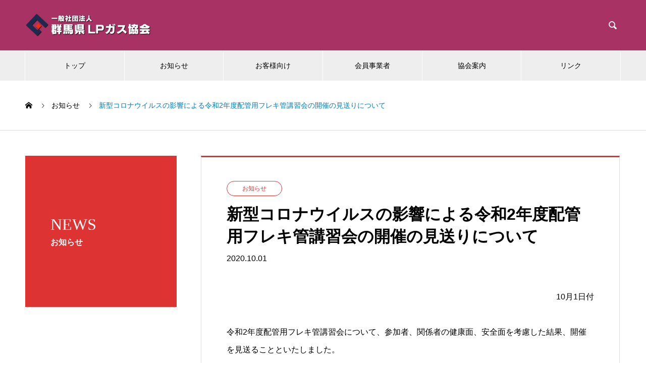

--- FILE ---
content_type: text/html; charset=UTF-8
request_url: https://www.gunma-lpg.jp/news/r2colona/
body_size: 57965
content:
<!DOCTYPE html>
<html lang="ja" prefix="og: http://ogp.me/ns#">
<head>
<meta charset="UTF-8">
  <meta name="viewport" content="width=device-width, initial-scale=1">
  <meta name="description" content="10月1日付令和2年度配管用フレキ管講習会について、参加者、関係者の健康面、安全面を考慮した結果、開催を見送ることといたしました。今後については、実施の有無も含め未定となっております。">
  <title>新型コロナウイルスの影響による令和2年度配管用フレキ管講習会の開催の見送りについて &#8211; 一般社団法人 群馬県LPガス協会</title>
<meta name='robots' content='max-image-preview:large' />
<link rel="alternate" type="application/rss+xml" title="一般社団法人 群馬県LPガス協会 &raquo; フィード" href="https://www.gunma-lpg.jp/feed/" />
<link rel="alternate" type="application/rss+xml" title="一般社団法人 群馬県LPガス協会 &raquo; コメントフィード" href="https://www.gunma-lpg.jp/comments/feed/" />
<script type="text/javascript">
window._wpemojiSettings = {"baseUrl":"https:\/\/s.w.org\/images\/core\/emoji\/14.0.0\/72x72\/","ext":".png","svgUrl":"https:\/\/s.w.org\/images\/core\/emoji\/14.0.0\/svg\/","svgExt":".svg","source":{"concatemoji":"https:\/\/www.gunma-lpg.jp\/wp\/wp-includes\/js\/wp-emoji-release.min.js?ver=6.2.8"}};
/*! This file is auto-generated */
!function(e,a,t){var n,r,o,i=a.createElement("canvas"),p=i.getContext&&i.getContext("2d");function s(e,t){p.clearRect(0,0,i.width,i.height),p.fillText(e,0,0);e=i.toDataURL();return p.clearRect(0,0,i.width,i.height),p.fillText(t,0,0),e===i.toDataURL()}function c(e){var t=a.createElement("script");t.src=e,t.defer=t.type="text/javascript",a.getElementsByTagName("head")[0].appendChild(t)}for(o=Array("flag","emoji"),t.supports={everything:!0,everythingExceptFlag:!0},r=0;r<o.length;r++)t.supports[o[r]]=function(e){if(p&&p.fillText)switch(p.textBaseline="top",p.font="600 32px Arial",e){case"flag":return s("\ud83c\udff3\ufe0f\u200d\u26a7\ufe0f","\ud83c\udff3\ufe0f\u200b\u26a7\ufe0f")?!1:!s("\ud83c\uddfa\ud83c\uddf3","\ud83c\uddfa\u200b\ud83c\uddf3")&&!s("\ud83c\udff4\udb40\udc67\udb40\udc62\udb40\udc65\udb40\udc6e\udb40\udc67\udb40\udc7f","\ud83c\udff4\u200b\udb40\udc67\u200b\udb40\udc62\u200b\udb40\udc65\u200b\udb40\udc6e\u200b\udb40\udc67\u200b\udb40\udc7f");case"emoji":return!s("\ud83e\udef1\ud83c\udffb\u200d\ud83e\udef2\ud83c\udfff","\ud83e\udef1\ud83c\udffb\u200b\ud83e\udef2\ud83c\udfff")}return!1}(o[r]),t.supports.everything=t.supports.everything&&t.supports[o[r]],"flag"!==o[r]&&(t.supports.everythingExceptFlag=t.supports.everythingExceptFlag&&t.supports[o[r]]);t.supports.everythingExceptFlag=t.supports.everythingExceptFlag&&!t.supports.flag,t.DOMReady=!1,t.readyCallback=function(){t.DOMReady=!0},t.supports.everything||(n=function(){t.readyCallback()},a.addEventListener?(a.addEventListener("DOMContentLoaded",n,!1),e.addEventListener("load",n,!1)):(e.attachEvent("onload",n),a.attachEvent("onreadystatechange",function(){"complete"===a.readyState&&t.readyCallback()})),(e=t.source||{}).concatemoji?c(e.concatemoji):e.wpemoji&&e.twemoji&&(c(e.twemoji),c(e.wpemoji)))}(window,document,window._wpemojiSettings);
</script>
<style type="text/css">
img.wp-smiley,
img.emoji {
	display: inline !important;
	border: none !important;
	box-shadow: none !important;
	height: 1em !important;
	width: 1em !important;
	margin: 0 0.07em !important;
	vertical-align: -0.1em !important;
	background: none !important;
	padding: 0 !important;
}
</style>
	<link rel='stylesheet' id='wp-block-library-css' href='https://www.gunma-lpg.jp/wp/wp-includes/css/dist/block-library/style.min.css?ver=6.2.8' type='text/css' media='all' />
<link rel='stylesheet' id='classic-theme-styles-css' href='https://www.gunma-lpg.jp/wp/wp-includes/css/classic-themes.min.css?ver=6.2.8' type='text/css' media='all' />
<style id='global-styles-inline-css' type='text/css'>
body{--wp--preset--color--black: #000000;--wp--preset--color--cyan-bluish-gray: #abb8c3;--wp--preset--color--white: #ffffff;--wp--preset--color--pale-pink: #f78da7;--wp--preset--color--vivid-red: #cf2e2e;--wp--preset--color--luminous-vivid-orange: #ff6900;--wp--preset--color--luminous-vivid-amber: #fcb900;--wp--preset--color--light-green-cyan: #7bdcb5;--wp--preset--color--vivid-green-cyan: #00d084;--wp--preset--color--pale-cyan-blue: #8ed1fc;--wp--preset--color--vivid-cyan-blue: #0693e3;--wp--preset--color--vivid-purple: #9b51e0;--wp--preset--gradient--vivid-cyan-blue-to-vivid-purple: linear-gradient(135deg,rgba(6,147,227,1) 0%,rgb(155,81,224) 100%);--wp--preset--gradient--light-green-cyan-to-vivid-green-cyan: linear-gradient(135deg,rgb(122,220,180) 0%,rgb(0,208,130) 100%);--wp--preset--gradient--luminous-vivid-amber-to-luminous-vivid-orange: linear-gradient(135deg,rgba(252,185,0,1) 0%,rgba(255,105,0,1) 100%);--wp--preset--gradient--luminous-vivid-orange-to-vivid-red: linear-gradient(135deg,rgba(255,105,0,1) 0%,rgb(207,46,46) 100%);--wp--preset--gradient--very-light-gray-to-cyan-bluish-gray: linear-gradient(135deg,rgb(238,238,238) 0%,rgb(169,184,195) 100%);--wp--preset--gradient--cool-to-warm-spectrum: linear-gradient(135deg,rgb(74,234,220) 0%,rgb(151,120,209) 20%,rgb(207,42,186) 40%,rgb(238,44,130) 60%,rgb(251,105,98) 80%,rgb(254,248,76) 100%);--wp--preset--gradient--blush-light-purple: linear-gradient(135deg,rgb(255,206,236) 0%,rgb(152,150,240) 100%);--wp--preset--gradient--blush-bordeaux: linear-gradient(135deg,rgb(254,205,165) 0%,rgb(254,45,45) 50%,rgb(107,0,62) 100%);--wp--preset--gradient--luminous-dusk: linear-gradient(135deg,rgb(255,203,112) 0%,rgb(199,81,192) 50%,rgb(65,88,208) 100%);--wp--preset--gradient--pale-ocean: linear-gradient(135deg,rgb(255,245,203) 0%,rgb(182,227,212) 50%,rgb(51,167,181) 100%);--wp--preset--gradient--electric-grass: linear-gradient(135deg,rgb(202,248,128) 0%,rgb(113,206,126) 100%);--wp--preset--gradient--midnight: linear-gradient(135deg,rgb(2,3,129) 0%,rgb(40,116,252) 100%);--wp--preset--duotone--dark-grayscale: url('#wp-duotone-dark-grayscale');--wp--preset--duotone--grayscale: url('#wp-duotone-grayscale');--wp--preset--duotone--purple-yellow: url('#wp-duotone-purple-yellow');--wp--preset--duotone--blue-red: url('#wp-duotone-blue-red');--wp--preset--duotone--midnight: url('#wp-duotone-midnight');--wp--preset--duotone--magenta-yellow: url('#wp-duotone-magenta-yellow');--wp--preset--duotone--purple-green: url('#wp-duotone-purple-green');--wp--preset--duotone--blue-orange: url('#wp-duotone-blue-orange');--wp--preset--font-size--small: 13px;--wp--preset--font-size--medium: 20px;--wp--preset--font-size--large: 36px;--wp--preset--font-size--x-large: 42px;--wp--preset--spacing--20: 0.44rem;--wp--preset--spacing--30: 0.67rem;--wp--preset--spacing--40: 1rem;--wp--preset--spacing--50: 1.5rem;--wp--preset--spacing--60: 2.25rem;--wp--preset--spacing--70: 3.38rem;--wp--preset--spacing--80: 5.06rem;--wp--preset--shadow--natural: 6px 6px 9px rgba(0, 0, 0, 0.2);--wp--preset--shadow--deep: 12px 12px 50px rgba(0, 0, 0, 0.4);--wp--preset--shadow--sharp: 6px 6px 0px rgba(0, 0, 0, 0.2);--wp--preset--shadow--outlined: 6px 6px 0px -3px rgba(255, 255, 255, 1), 6px 6px rgba(0, 0, 0, 1);--wp--preset--shadow--crisp: 6px 6px 0px rgba(0, 0, 0, 1);}:where(.is-layout-flex){gap: 0.5em;}body .is-layout-flow > .alignleft{float: left;margin-inline-start: 0;margin-inline-end: 2em;}body .is-layout-flow > .alignright{float: right;margin-inline-start: 2em;margin-inline-end: 0;}body .is-layout-flow > .aligncenter{margin-left: auto !important;margin-right: auto !important;}body .is-layout-constrained > .alignleft{float: left;margin-inline-start: 0;margin-inline-end: 2em;}body .is-layout-constrained > .alignright{float: right;margin-inline-start: 2em;margin-inline-end: 0;}body .is-layout-constrained > .aligncenter{margin-left: auto !important;margin-right: auto !important;}body .is-layout-constrained > :where(:not(.alignleft):not(.alignright):not(.alignfull)){max-width: var(--wp--style--global--content-size);margin-left: auto !important;margin-right: auto !important;}body .is-layout-constrained > .alignwide{max-width: var(--wp--style--global--wide-size);}body .is-layout-flex{display: flex;}body .is-layout-flex{flex-wrap: wrap;align-items: center;}body .is-layout-flex > *{margin: 0;}:where(.wp-block-columns.is-layout-flex){gap: 2em;}.has-black-color{color: var(--wp--preset--color--black) !important;}.has-cyan-bluish-gray-color{color: var(--wp--preset--color--cyan-bluish-gray) !important;}.has-white-color{color: var(--wp--preset--color--white) !important;}.has-pale-pink-color{color: var(--wp--preset--color--pale-pink) !important;}.has-vivid-red-color{color: var(--wp--preset--color--vivid-red) !important;}.has-luminous-vivid-orange-color{color: var(--wp--preset--color--luminous-vivid-orange) !important;}.has-luminous-vivid-amber-color{color: var(--wp--preset--color--luminous-vivid-amber) !important;}.has-light-green-cyan-color{color: var(--wp--preset--color--light-green-cyan) !important;}.has-vivid-green-cyan-color{color: var(--wp--preset--color--vivid-green-cyan) !important;}.has-pale-cyan-blue-color{color: var(--wp--preset--color--pale-cyan-blue) !important;}.has-vivid-cyan-blue-color{color: var(--wp--preset--color--vivid-cyan-blue) !important;}.has-vivid-purple-color{color: var(--wp--preset--color--vivid-purple) !important;}.has-black-background-color{background-color: var(--wp--preset--color--black) !important;}.has-cyan-bluish-gray-background-color{background-color: var(--wp--preset--color--cyan-bluish-gray) !important;}.has-white-background-color{background-color: var(--wp--preset--color--white) !important;}.has-pale-pink-background-color{background-color: var(--wp--preset--color--pale-pink) !important;}.has-vivid-red-background-color{background-color: var(--wp--preset--color--vivid-red) !important;}.has-luminous-vivid-orange-background-color{background-color: var(--wp--preset--color--luminous-vivid-orange) !important;}.has-luminous-vivid-amber-background-color{background-color: var(--wp--preset--color--luminous-vivid-amber) !important;}.has-light-green-cyan-background-color{background-color: var(--wp--preset--color--light-green-cyan) !important;}.has-vivid-green-cyan-background-color{background-color: var(--wp--preset--color--vivid-green-cyan) !important;}.has-pale-cyan-blue-background-color{background-color: var(--wp--preset--color--pale-cyan-blue) !important;}.has-vivid-cyan-blue-background-color{background-color: var(--wp--preset--color--vivid-cyan-blue) !important;}.has-vivid-purple-background-color{background-color: var(--wp--preset--color--vivid-purple) !important;}.has-black-border-color{border-color: var(--wp--preset--color--black) !important;}.has-cyan-bluish-gray-border-color{border-color: var(--wp--preset--color--cyan-bluish-gray) !important;}.has-white-border-color{border-color: var(--wp--preset--color--white) !important;}.has-pale-pink-border-color{border-color: var(--wp--preset--color--pale-pink) !important;}.has-vivid-red-border-color{border-color: var(--wp--preset--color--vivid-red) !important;}.has-luminous-vivid-orange-border-color{border-color: var(--wp--preset--color--luminous-vivid-orange) !important;}.has-luminous-vivid-amber-border-color{border-color: var(--wp--preset--color--luminous-vivid-amber) !important;}.has-light-green-cyan-border-color{border-color: var(--wp--preset--color--light-green-cyan) !important;}.has-vivid-green-cyan-border-color{border-color: var(--wp--preset--color--vivid-green-cyan) !important;}.has-pale-cyan-blue-border-color{border-color: var(--wp--preset--color--pale-cyan-blue) !important;}.has-vivid-cyan-blue-border-color{border-color: var(--wp--preset--color--vivid-cyan-blue) !important;}.has-vivid-purple-border-color{border-color: var(--wp--preset--color--vivid-purple) !important;}.has-vivid-cyan-blue-to-vivid-purple-gradient-background{background: var(--wp--preset--gradient--vivid-cyan-blue-to-vivid-purple) !important;}.has-light-green-cyan-to-vivid-green-cyan-gradient-background{background: var(--wp--preset--gradient--light-green-cyan-to-vivid-green-cyan) !important;}.has-luminous-vivid-amber-to-luminous-vivid-orange-gradient-background{background: var(--wp--preset--gradient--luminous-vivid-amber-to-luminous-vivid-orange) !important;}.has-luminous-vivid-orange-to-vivid-red-gradient-background{background: var(--wp--preset--gradient--luminous-vivid-orange-to-vivid-red) !important;}.has-very-light-gray-to-cyan-bluish-gray-gradient-background{background: var(--wp--preset--gradient--very-light-gray-to-cyan-bluish-gray) !important;}.has-cool-to-warm-spectrum-gradient-background{background: var(--wp--preset--gradient--cool-to-warm-spectrum) !important;}.has-blush-light-purple-gradient-background{background: var(--wp--preset--gradient--blush-light-purple) !important;}.has-blush-bordeaux-gradient-background{background: var(--wp--preset--gradient--blush-bordeaux) !important;}.has-luminous-dusk-gradient-background{background: var(--wp--preset--gradient--luminous-dusk) !important;}.has-pale-ocean-gradient-background{background: var(--wp--preset--gradient--pale-ocean) !important;}.has-electric-grass-gradient-background{background: var(--wp--preset--gradient--electric-grass) !important;}.has-midnight-gradient-background{background: var(--wp--preset--gradient--midnight) !important;}.has-small-font-size{font-size: var(--wp--preset--font-size--small) !important;}.has-medium-font-size{font-size: var(--wp--preset--font-size--medium) !important;}.has-large-font-size{font-size: var(--wp--preset--font-size--large) !important;}.has-x-large-font-size{font-size: var(--wp--preset--font-size--x-large) !important;}
.wp-block-navigation a:where(:not(.wp-element-button)){color: inherit;}
:where(.wp-block-columns.is-layout-flex){gap: 2em;}
.wp-block-pullquote{font-size: 1.5em;line-height: 1.6;}
</style>
<link rel='stylesheet' id='contact-form-7-css' href='https://www.gunma-lpg.jp/wp/wp-content/plugins/contact-form-7/includes/css/styles.css?ver=5.7.7' type='text/css' media='all' />
<link rel='stylesheet' id='wpdm-font-awesome-css' href='https://www.gunma-lpg.jp/wp/wp-content/plugins/download-manager/assets/fontawesome/css/all.min.css?ver=6.2.8' type='text/css' media='all' />
<link rel='stylesheet' id='wpdm-front-bootstrap-css' href='https://www.gunma-lpg.jp/wp/wp-content/plugins/download-manager/assets/bootstrap/css/bootstrap.min.css?ver=6.2.8' type='text/css' media='all' />
<link rel='stylesheet' id='wpdm-front-css' href='https://www.gunma-lpg.jp/wp/wp-content/plugins/download-manager/assets/css/front.css?ver=6.2.8' type='text/css' media='all' />
<link rel='stylesheet' id='wp-members-css' href='https://www.gunma-lpg.jp/wp/wp-content/plugins/wp-members/assets/css/forms/generic-no-float.min.css?ver=3.4.8' type='text/css' media='all' />
<link rel='stylesheet' id='nano-style-css' href='https://www.gunma-lpg.jp/wp/wp-content/themes/nano_tcd065/style.css?ver=1.7.1' type='text/css' media='all' />
<script type='text/javascript' src='https://www.gunma-lpg.jp/wp/wp-includes/js/jquery/jquery.min.js?ver=3.6.4' id='jquery-core-js'></script>
<script type='text/javascript' src='https://www.gunma-lpg.jp/wp/wp-includes/js/jquery/jquery-migrate.min.js?ver=3.4.0' id='jquery-migrate-js'></script>
<script type='text/javascript' src='https://www.gunma-lpg.jp/wp/wp-content/plugins/download-manager/assets/bootstrap/js/popper.min.js?ver=6.2.8' id='wpdm-poper-js'></script>
<script type='text/javascript' src='https://www.gunma-lpg.jp/wp/wp-content/plugins/download-manager/assets/bootstrap/js/bootstrap.min.js?ver=6.2.8' id='wpdm-front-bootstrap-js'></script>
<script type='text/javascript' id='wpdm-frontjs-js-extra'>
/* <![CDATA[ */
var wpdm_url = {"home":"https:\/\/www.gunma-lpg.jp\/","site":"https:\/\/www.gunma-lpg.jp\/wp\/","ajax":"https:\/\/www.gunma-lpg.jp\/wp\/wp-admin\/admin-ajax.php"};
var wpdm_js = {"spinner":"<i class=\"fas fa-sun fa-spin\"><\/i>"};
/* ]]> */
</script>
<script type='text/javascript' src='https://www.gunma-lpg.jp/wp/wp-content/plugins/download-manager/assets/js/front.js?ver=3.2.73' id='wpdm-frontjs-js'></script>
<link rel="https://api.w.org/" href="https://www.gunma-lpg.jp/wp-json/" /><link rel="canonical" href="https://www.gunma-lpg.jp/news/r2colona/" />
<link rel='shortlink' href='https://www.gunma-lpg.jp/?p=2620' />
<link rel="alternate" type="application/json+oembed" href="https://www.gunma-lpg.jp/wp-json/oembed/1.0/embed?url=https%3A%2F%2Fwww.gunma-lpg.jp%2Fnews%2Fr2colona%2F" />
<link rel="alternate" type="text/xml+oembed" href="https://www.gunma-lpg.jp/wp-json/oembed/1.0/embed?url=https%3A%2F%2Fwww.gunma-lpg.jp%2Fnews%2Fr2colona%2F&#038;format=xml" />
    
    <script type="text/javascript">
        var ajaxurl = 'https://www.gunma-lpg.jp/wp/wp-admin/admin-ajax.php';
    </script>
<link rel="shortcut icon" href="https://www.gunma-lpg.jp/wp/wp-content/uploads/2020/03/logoアイコン.png">
<style>
.c-comment__form-submit:hover,.p-cb__item-btn a,.c-pw__btn,.p-readmore__btn:hover,.p-page-links a:hover span,.p-page-links > span,.p-pager a:hover,.p-pager span,.p-pagetop:focus,.p-pagetop:hover,.p-widget__title{background: #007dbe}.p-breadcrumb__item{color: #007dbe}.widget_nav_menu a:hover,.p-article02 a:hover .p-article02__title{color: #4cb03f}.p-entry__body a,.custom-html-widget a{color: #00849f}body{font-family: "Segoe UI", Verdana, "游ゴシック", YuGothic, "Hiragino Kaku Gothic ProN", Meiryo, sans-serif}.c-logo,.p-page-header__title,.p-banner__title,.p-cover__title,.p-archive-header__title,.p-article05__title,.p-article09__title,.p-cb__item-title,.p-article11__title,.p-article12__title,.p-index-content01__title,.p-header-content__title,.p-megamenu01__item-list > li > a,.p-article13__title,.p-megamenu02__title,.p-cover__header-title{font-family: "Times New Roman", "游明朝", "Yu Mincho", "游明朝体", "YuMincho", "ヒラギノ明朝 Pro W3", "Hiragino Mincho Pro", "HiraMinProN-W3", "HGS明朝E", "ＭＳ Ｐ明朝", "MS PMincho", serif; font-weight: 500}.p-hover-effect--type1:hover img{-webkit-transform: scale(1.2);transform: scale(1.2)}.p-blog__title{color: #000000;font-size: 28px}.p-cat--2{color: #4fa533;border: 1px solid #4fa533}.p-cat--30{color: #dd3333;border: 1px solid #dd3333}.p-cat--6{color: #079634;border: 1px solid #079634}.p-cat--12{color: ;border: 1px solid }.p-article04:hover a .p-article04__title{color: #dd3333}.p-article06__content{border-left: 4px solid #4cb03f}.p-article06__title a:hover{color: #4cb03f}.p-article06__cat:hover{background: #4cb03f}.l-header{background: #a93265}.l-header--fixed.is-active{background: #a93265}.l-header__desc{color: #b9e2d4;font-size: 14px}.l-header__nav{background: #eeeeee}.p-global-nav > li > a,.p-menu-btn{color: #000000}.p-global-nav > li > a:hover,.p-global-nav > .current-menu-item > a{background: #007dbe;color: #ffffff}.p-global-nav .sub-menu a{background: #007dbe;color: #ffffff}.p-global-nav .sub-menu a:hover{background: #004860;color: #ffffff}.p-global-nav .menu-item-has-children > a > .p-global-nav__toggle::before{border-color: #000000}.p-megamenu02::before{background: #d80100}.p-megamenu02__list a:hover .p-article13__title{color: #d80100}.p-footer-banners{background: #f4f4f4}.p-info{background: #ffffff;color: #000000}.p-info__logo{font-size: 40px}.p-info__desc{color: #000000;font-size: 14px}.p-footer-widgets{background: #ffffff;color: #7997aa}.p-footer-widget__title{color: #001496}.p-footer-nav{background: #e8f1f4;color: #000000}.p-footer-nav a{color: #000000}.p-footer-nav a:hover{color: #00a3d9}.p-copyright{background: #a93265}.p-blog__title,.p-entry,.p-headline,.p-cat-list__title{border-top: 3px solid #dd3333}.p-works-entry__header{border-bottom: 3px solid #dd3333}.p-article01 a:hover .p-article01__title,.p-article03 a:hover .p-article03__title,.p-article05__link,.p-article08__title a:hover,.p-article09__link,.p-article07 a:hover .p-article07__title,.p-article10 a:hover .p-article10__title{color: #dd3333}.p-page-header,.p-list__item a::before,.p-cover__header,.p-works-entry__cat:hover,.p-service-cat-header{background: #dd3333}.p-page-header__title,.p-cover__header-title{color: #ffffff;font-size: 32px}.p-page-header__sub,.p-cover__header-sub{color: #ffffff;font-size: 16px}.p-entry__title{font-size: 32px}.p-entry__body{font-size: 16px}.p-megamenu01__item--4 .p-megamenu01__item-img::before{background: rgba(0, 0, 0, 0.400000)}.p-megamenu01__item--4 a{color: #ffffff}.p-megamenu01__item--7 .p-megamenu01__item-img::before{background: rgba(0, 0, 0, 0.400000)}.p-megamenu01__item--7 a{color: #ffffff}.p-megamenu01__item--51 .p-megamenu01__item-img::before{background: rgba(0, 0, 0, 0.400000)}.p-megamenu01__item--51 a{color: #ffffff}.p-megamenu01__item--61 .p-megamenu01__item-img::before{background: rgba(0, 0, 0, 0.400000)}.p-megamenu01__item--61 a{color: #ffffff}.p-megamenu01__item--52 .p-megamenu01__item-img::before{background: rgba(0, 0, 0, 0.400000)}.p-megamenu01__item--52 a{color: #ffffff}@media screen and (max-width: 767px) {.p-blog__title{font-size: 24px}.p-list .is-current > a{color: #dd3333}.p-entry__title{font-size: 20px}.p-entry__body{font-size: 14px}}@media screen and (max-width: 799px) {.p-global-nav > li > a,.p-global-nav > li > a:hover{background: #cbe5fe;color: #000000}}@media screen and (max-width: 991px) {.p-page-header__title,.p-cover__header-title{font-size: 22px}.p-page-header__sub,.p-cover__header-sub{font-size: 14px}}.p-header-slider__item {
height: 480px !important;
}
/* headline /*
.p-entry__body h3, 
.p-entry__body h4, 
.p-entry__body h5 { line-height: 1.6; font-weight: 500; }
/* h3 */
.p-entry__body h3 { margin: 65px 0 30px !important; padding: 1.1em 1.4em 1.15em; font-size: 22px !important; background: #fafafa; border: 1px solid #ddd; border-top: 3px solid #000; }
/* h4 */
.p-entry__body h4 { border-left: 8px solid #444; font-size: 1.2em; line-height: 1.2; margin: 80px 0 25px 0; padding: .5em; position: relative; }
.p-entry__body h4:after { border-bottom: 1px dotted #ddd; content: ""; position: absolute; bottom: 0px; left: 0; width: 100%; height: 0; }
/* h5 */
.p-entry__body h5 { margin: 65px 0 30px !important; padding: .85em 1.5em .8em; font-size: 18px !important; background: #fafafa; border: 1px solid #ddd; }
.p-entry__body .h5:before { background: #000; content: ""; position: absolute; top: .35em; left: 0; width: 12px; height: 12px; }

@media screen and (max-width: 767px) { 
		/* h3 */
		.p-entry__body h3 { margin: 30px 0 20px !important; padding: .5em .5em .45em .6em; font-size: 18px !important; }
		/* h4 */
		/* h5 */
		.p-entry__body h5 { margin: 30px 0 20px !important; padding: .8em 1em .75em; font-size: 15px !important; }
	}

.wl_red { background-color: #f2dede; border-color: #ebccd1; color: #a94442; }
.wl_yellow { background-color: #fcf8e3; border-color: #faebcc; color: #8a6d3b; }
.wl_blue { background-color: #d9edf7; border-color: #bce8f1; color: #31708f; }
.wl_green { background-color: #dff0d8; border-color: #d6e9c6; color: #3c763d; }
/*ヘッダのサーチボタン*/
.l-header__search { color: white; }
.l-header__search:hover { color: #FFCED9; }
</style>
<link rel="icon" href="https://www.gunma-lpg.jp/wp/wp-content/uploads/2025/10/cropped-ロゴマーク-32x32.png" sizes="32x32" />
<link rel="icon" href="https://www.gunma-lpg.jp/wp/wp-content/uploads/2025/10/cropped-ロゴマーク-192x192.png" sizes="192x192" />
<link rel="apple-touch-icon" href="https://www.gunma-lpg.jp/wp/wp-content/uploads/2025/10/cropped-ロゴマーク-180x180.png" />
<meta name="msapplication-TileImage" content="https://www.gunma-lpg.jp/wp/wp-content/uploads/2025/10/cropped-ロゴマーク-270x270.png" />
<meta name="generator" content="WordPress Download Manager 3.2.73" />
                <style>
        /* WPDM Link Template Styles */        </style>
                <style>

            :root {
                --color-primary: #4a8eff;
                --color-primary-rgb: 74, 142, 255;
                --color-primary-hover: #5998ff;
                --color-primary-active: #3281ff;
                --color-secondary: #6c757d;
                --color-secondary-rgb: 108, 117, 125;
                --color-secondary-hover: #6c757d;
                --color-secondary-active: #6c757d;
                --color-success: #018e11;
                --color-success-rgb: 1, 142, 17;
                --color-success-hover: #0aad01;
                --color-success-active: #0c8c01;
                --color-info: #2CA8FF;
                --color-info-rgb: 44, 168, 255;
                --color-info-hover: #2CA8FF;
                --color-info-active: #2CA8FF;
                --color-warning: #FFB236;
                --color-warning-rgb: 255, 178, 54;
                --color-warning-hover: #FFB236;
                --color-warning-active: #FFB236;
                --color-danger: #ff5062;
                --color-danger-rgb: 255, 80, 98;
                --color-danger-hover: #ff5062;
                --color-danger-active: #ff5062;
                --color-green: #30b570;
                --color-blue: #0073ff;
                --color-purple: #8557D3;
                --color-red: #ff5062;
                --color-muted: rgba(69, 89, 122, 0.6);
                --wpdm-font: "Rubik", -apple-system, BlinkMacSystemFont, "Segoe UI", Roboto, Helvetica, Arial, sans-serif, "Apple Color Emoji", "Segoe UI Emoji", "Segoe UI Symbol";
            }

            .wpdm-download-link.btn.btn-primary {
                border-radius: 4px;
            }


        </style>
        </head>
<body class="news-template-default single single-news postid-2620">

  
  <header id="js-header" class="l-header">
    <div class="l-header__inner l-inner">

      <div class="l-header__logo c-logo">
    <a href="https://www.gunma-lpg.jp/">
    <img src="https://www.gunma-lpg.jp/wp/wp-content/uploads/2020/03/社名logo.png" alt="一般社団法人 群馬県LPガス協会" width="250">
  </a>
  </div>

      <p class="l-header__desc"></p>

            <form id="js-header__form" role="search" method="get" class="l-header__form" action="https://www.gunma-lpg.jp/" _lpchecked="1">
		    <input id="js-header__form-input" class="l-header__form-input" type="text" value="" name="s" tabindex="-1">
        <button id="js-header__form-close" class="l-header__form-close p-close-btn" aria-hidden="true" type="button">閉じる</button>
      </form>
      <button id="js-header__search" class="l-header__search" aria-hidden="true">&#xe915;</button>
      
   
    </div>
    <button id="js-menu-btn" class="p-menu-btn c-menu-btn"></button>
    <nav id="js-header__nav" class="l-header__nav">
      <ul id="js-global-nav" class="p-global-nav l-inner"><li id="menu-item-42" class="menu-item menu-item-type-custom menu-item-object-custom menu-item-42"><a href="/">トップ<span class="p-global-nav__toggle"></span></a></li>
<li id="menu-item-650" class="menu-item menu-item-type-custom menu-item-object-custom menu-item-650"><a href="/news/">お知らせ<span class="p-global-nav__toggle"></span></a></li>
<li id="menu-item-648" class="menu-item menu-item-type-custom menu-item-object-custom menu-item-has-children menu-item-648"><a href="/service/" data-megamenu="js-megamenu648">お客様向け</a>
<ul class="sub-menu">
	<li id="menu-item-639" class="menu-item menu-item-type-taxonomy menu-item-object-service_category menu-item-639"><a href="https://www.gunma-lpg.jp/service_category/about/">1) LPガスとは<span class="p-global-nav__toggle"></span></a></li>
	<li id="menu-item-637" class="menu-item menu-item-type-taxonomy menu-item-object-service_category menu-item-637"><a href="https://www.gunma-lpg.jp/service_category/mimiyori/">2) 耳寄り情報<span class="p-global-nav__toggle"></span></a></li>
	<li id="menu-item-643" class="menu-item menu-item-type-taxonomy menu-item-object-service_category menu-item-643"><a href="https://www.gunma-lpg.jp/service_category/support/">3) サポート案内<span class="p-global-nav__toggle"></span></a></li>
	<li id="menu-item-700" class="menu-item menu-item-type-taxonomy menu-item-object-service_category menu-item-700"><a href="https://www.gunma-lpg.jp/service_category/recipe/">4) 簡単レシピ<span class="p-global-nav__toggle"></span></a></li>
	<li id="menu-item-642" class="menu-item menu-item-type-taxonomy menu-item-object-service_category menu-item-642"><a href="https://www.gunma-lpg.jp/service_category/cmpr/">5) CM・PR動画<span class="p-global-nav__toggle"></span></a></li>
</ul>
</li>
<li id="menu-item-441" class="menu-item menu-item-type-post_type menu-item-object-page menu-item-441"><a href="https://www.gunma-lpg.jp/members/">会員事業者<span class="p-global-nav__toggle"></span></a></li>
<li id="menu-item-651" class="menu-item menu-item-type-custom menu-item-object-custom menu-item-has-children menu-item-651"><a href="/company/" data-megamenu="js-megamenu651">協会案内</a>
<ul class="sub-menu">
	<li id="menu-item-624" class="menu-item menu-item-type-post_type menu-item-object-company menu-item-624"><a href="https://www.gunma-lpg.jp/company/association/">協会概要<span class="p-global-nav__toggle"></span></a></li>
	<li id="menu-item-625" class="menu-item menu-item-type-post_type menu-item-object-company menu-item-625"><a href="https://www.gunma-lpg.jp/company/customer/">お客様相談所<span class="p-global-nav__toggle"></span></a></li>
	<li id="menu-item-626" class="menu-item menu-item-type-post_type menu-item-object-company menu-item-626"><a href="https://www.gunma-lpg.jp/company/security/">保安センター<span class="p-global-nav__toggle"></span></a></li>
	<li id="menu-item-2595" class="menu-item menu-item-type-post_type menu-item-object-company menu-item-2595"><a href="https://www.gunma-lpg.jp/company/shoplist/">販売店一覧<span class="p-global-nav__toggle"></span></a></li>
	<li id="menu-item-627" class="menu-item menu-item-type-post_type menu-item-object-company menu-item-627"><a href="https://www.gunma-lpg.jp/company/job/">求人情報<span class="p-global-nav__toggle"></span></a></li>
</ul>
</li>
<li id="menu-item-151" class="menu-item menu-item-type-post_type menu-item-object-page menu-item-151"><a href="https://www.gunma-lpg.jp/link/">リンク<span class="p-global-nav__toggle"></span></a></li>
</ul>      <button id="js-header__nav-close" class="l-header__nav-close p-close-btn">閉じる</button>
    </nav>

    <div id="js-megamenu648" class="p-megamenu01 js-megamenu">
    <div class="p-megamenu01__item p-megamenu01__item--4">
    <ul class="p-megamenu01__item-list" style="transition-delay: 0.5s;">
      <li>
        <a href="https://www.gunma-lpg.jp/service_category/about/">
          1) LPガスとは        </a>
        <ul>
                  </ul>
      </li>
    </ul>
    <div class="p-megamenu01__item-img">
      <img width="1180" height="860" src="https://www.gunma-lpg.jp/wp/wp-content/uploads/2020/08/LPガス.jpg" class="attachment-full size-full" alt="" decoding="async" loading="lazy" srcset="https://www.gunma-lpg.jp/wp/wp-content/uploads/2020/08/LPガス.jpg 1180w, https://www.gunma-lpg.jp/wp/wp-content/uploads/2020/08/LPガス-300x219.jpg 300w, https://www.gunma-lpg.jp/wp/wp-content/uploads/2020/08/LPガス-768x560.jpg 768w, https://www.gunma-lpg.jp/wp/wp-content/uploads/2020/08/LPガス-1024x746.jpg 1024w" sizes="(max-width: 1180px) 100vw, 1180px" />    </div>
  </div>
    <div class="p-megamenu01__item p-megamenu01__item--7">
    <ul class="p-megamenu01__item-list" style="transition-delay: 0.6s;">
      <li>
        <a href="https://www.gunma-lpg.jp/service_category/mimiyori/">
          2) 耳寄り情報        </a>
        <ul>
                  </ul>
      </li>
    </ul>
    <div class="p-megamenu01__item-img">
      <img width="1180" height="860" src="https://www.gunma-lpg.jp/wp/wp-content/uploads/2020/08/お得.jpg" class="attachment-full size-full" alt="" decoding="async" loading="lazy" srcset="https://www.gunma-lpg.jp/wp/wp-content/uploads/2020/08/お得.jpg 1180w, https://www.gunma-lpg.jp/wp/wp-content/uploads/2020/08/お得-300x219.jpg 300w, https://www.gunma-lpg.jp/wp/wp-content/uploads/2020/08/お得-768x560.jpg 768w, https://www.gunma-lpg.jp/wp/wp-content/uploads/2020/08/お得-1024x746.jpg 1024w" sizes="(max-width: 1180px) 100vw, 1180px" />    </div>
  </div>
    <div class="p-megamenu01__item p-megamenu01__item--51">
    <ul class="p-megamenu01__item-list" style="transition-delay: 0.7s;">
      <li>
        <a href="https://www.gunma-lpg.jp/service_category/support/">
          3) サポート案内        </a>
        <ul>
                  </ul>
      </li>
    </ul>
    <div class="p-megamenu01__item-img">
      <img width="1180" height="860" src="https://www.gunma-lpg.jp/wp/wp-content/uploads/2020/08/サポート.jpg" class="attachment-full size-full" alt="" decoding="async" loading="lazy" srcset="https://www.gunma-lpg.jp/wp/wp-content/uploads/2020/08/サポート.jpg 1180w, https://www.gunma-lpg.jp/wp/wp-content/uploads/2020/08/サポート-300x219.jpg 300w, https://www.gunma-lpg.jp/wp/wp-content/uploads/2020/08/サポート-768x560.jpg 768w, https://www.gunma-lpg.jp/wp/wp-content/uploads/2020/08/サポート-1024x746.jpg 1024w" sizes="(max-width: 1180px) 100vw, 1180px" />    </div>
  </div>
    <div class="p-megamenu01__item p-megamenu01__item--61">
    <ul class="p-megamenu01__item-list" style="transition-delay: 0.8s;">
      <li>
        <a href="https://www.gunma-lpg.jp/service_category/recipe/">
          4) 簡単レシピ        </a>
        <ul>
                  </ul>
      </li>
    </ul>
    <div class="p-megamenu01__item-img">
      <img width="1180" height="860" src="https://www.gunma-lpg.jp/wp/wp-content/uploads/2020/08/クッキング.jpg" class="attachment-full size-full" alt="" decoding="async" loading="lazy" srcset="https://www.gunma-lpg.jp/wp/wp-content/uploads/2020/08/クッキング.jpg 1180w, https://www.gunma-lpg.jp/wp/wp-content/uploads/2020/08/クッキング-300x219.jpg 300w, https://www.gunma-lpg.jp/wp/wp-content/uploads/2020/08/クッキング-768x560.jpg 768w, https://www.gunma-lpg.jp/wp/wp-content/uploads/2020/08/クッキング-1024x746.jpg 1024w" sizes="(max-width: 1180px) 100vw, 1180px" />    </div>
  </div>
    <div class="p-megamenu01__item p-megamenu01__item--52">
    <ul class="p-megamenu01__item-list" style="transition-delay: 0.9s;">
      <li>
        <a href="https://www.gunma-lpg.jp/service_category/cmpr/">
          5) CM・PR動画        </a>
        <ul>
                  </ul>
      </li>
    </ul>
    <div class="p-megamenu01__item-img">
      <img width="1180" height="860" src="https://www.gunma-lpg.jp/wp/wp-content/uploads/2020/08/CM動画.png" class="attachment-full size-full" alt="" decoding="async" loading="lazy" srcset="https://www.gunma-lpg.jp/wp/wp-content/uploads/2020/08/CM動画.png 1180w, https://www.gunma-lpg.jp/wp/wp-content/uploads/2020/08/CM動画-300x219.png 300w, https://www.gunma-lpg.jp/wp/wp-content/uploads/2020/08/CM動画-768x560.png 768w, https://www.gunma-lpg.jp/wp/wp-content/uploads/2020/08/CM動画-1024x746.png 1024w" sizes="(max-width: 1180px) 100vw, 1180px" />    </div>
  </div>
  </div>
<div id="js-megamenu651" class="p-megamenu02 js-megamenu">
  <div class="p-megamenu02__inner l-inner">

    <div class="p-megamenu02__header">
      <div>
        <p class="p-megamenu02__title">Company</p>
        <p class="p-megamenu02__sub">協会案内</p>
      </div>
      <a class="p-megamenu02__link" href="https://www.gunma-lpg.jp/company/">
        協会案内トップ      </a>
    </div>

    <ul class="p-megamenu02__list">
            <li class="p-article13">
        <a href="https://www.gunma-lpg.jp/company/association/">
          <div class="p-article13__img">
            <img width="440" height="470" src="https://www.gunma-lpg.jp/wp/wp-content/uploads/2020/08/Fotolia_81426648_Subscription_Monthly_XXL-440x470.jpg" class="attachment-size10 size-size10 wp-post-image" alt="" decoding="async" loading="lazy" />          </div>
          <div class="p-article13__content">
            <p class="p-article13__title">協会概要</p>
            <p class="p-article13__sub">Overview of the association</p>
          </div>
        </a>
      </li>
            <li class="p-article13">
        <a href="https://www.gunma-lpg.jp/company/customer/">
          <div class="p-article13__img">
            <img width="440" height="470" src="https://www.gunma-lpg.jp/wp/wp-content/uploads/2020/08/Fotolia_97298983_Subscription_Monthly_XXL2-440x470.jpg" class="attachment-size10 size-size10 wp-post-image" alt="" decoding="async" loading="lazy" />          </div>
          <div class="p-article13__content">
            <p class="p-article13__title">お客様相談所</p>
            <p class="p-article13__sub">Customer consultation office</p>
          </div>
        </a>
      </li>
            <li class="p-article13">
        <a href="https://www.gunma-lpg.jp/company/security/">
          <div class="p-article13__img">
            <img width="440" height="470" src="https://www.gunma-lpg.jp/wp/wp-content/uploads/2020/08/Fotolia_120970984_Subscription_Monthly_XL-440x470.jpg" class="attachment-size10 size-size10 wp-post-image" alt="" decoding="async" loading="lazy" />          </div>
          <div class="p-article13__content">
            <p class="p-article13__title">保安センター</p>
            <p class="p-article13__sub">Security center</p>
          </div>
        </a>
      </li>
            <li class="p-article13">
        <a href="https://www.gunma-lpg.jp/company/shoplist/">
          <div class="p-article13__img">
            <img width="440" height="450" src="https://www.gunma-lpg.jp/wp/wp-content/uploads/2020/03/LpBulk_back-440x450.jpg" class="attachment-size10 size-size10 wp-post-image" alt="" decoding="async" loading="lazy" />          </div>
          <div class="p-article13__content">
            <p class="p-article13__title">販売店一覧</p>
            <p class="p-article13__sub">Shop Llist</p>
          </div>
        </a>
      </li>
            <li class="p-article13">
        <a href="https://www.gunma-lpg.jp/company/job/">
          <div class="p-article13__img">
            <img width="440" height="470" src="https://www.gunma-lpg.jp/wp/wp-content/uploads/2020/08/shutterstock_110426510-440x470.jpg" class="attachment-size10 size-size10 wp-post-image" alt="" decoding="async" loading="lazy" />          </div>
          <div class="p-article13__content">
            <p class="p-article13__title">求人情報</p>
            <p class="p-article13__sub">Recruitment</p>
          </div>
        </a>
      </li>
          </ul>

  </div>
</div>

  </header>
  <main class="l-main">
<ol class="p-breadcrumb c-breadcrumb l-inner" itemscope itemtype="http://schema.org/BreadcrumbList">
<li class="p-breadcrumb__item c-breadcrumb__item c-breadcrumb__item--home" itemprop="itemListElement" itemscope itemtype="http://schema.org/ListItem"><a href="https://www.gunma-lpg.jp/" itemprop="item"><span itemprop="name">HOME</span></a><meta itemprop="position" content="1"></li>
<li class="p-breadcrumb__item c-breadcrumb__item" itemprop="itemListElement" itemscope itemtype="http://schema.org/ListItem"><a href="https://www.gunma-lpg.jp/news/" itemprop="item"><span itemprop="name">お知らせ</span></a><meta itemprop="position" content="2"></li>
<li class="p-breadcrumb__item c-breadcrumb__item" itemprop="itemListElement" itemscope itemtype="http://schema.org/ListItem"><span itemprop="name">新型コロナウイルスの影響による令和2年度配管用フレキ管講習会の開催の見送りについて</span><meta itemprop="position" content="3"></li>
</ol>

<div class="l-contents l-contents--grid">

  <div class="l-contents__inner l-inner">

    <header class="l-page-header pb0">
  <div class="p-page-header">
    <h1 class="p-page-header__title">NEWS</h1>
    <p class="p-page-header__sub">お知らせ</p>
  </div>
  </header>

    <div class="l-primary">

            <article class="p-entry">

        <div class="p-entry__inner">

  	      <header class="p-entry__header">

                        <span class="p-entry__cat p-cat p-cat--30">お知らせ</span>
            
            <h1 class="p-entry__title">新型コロナウイルスの影響による令和2年度配管用フレキ管講習会の開催の見送りについて</h1>

                        <time class="p-entry__date" datetime="2020-10-01">2020.10.01</time>
            
          </header>

          
          <div class="p-entry__body">
          <p style="text-align: right;">10月1日付</p>
<p>令和2年度配管用フレキ管講習会について、参加者、関係者の健康面、安全面を考慮した結果、開催を見送ることといたしました。<br />
今後については、実施の有無も含め未定となっております。<br />
（開催が決定した場合は、群馬県協会員に開催案内を送付するとともに、<br />
当協会のホームページに掲載します。）</p>
<p>ご不明な点等がありましたら、以下にお問い合わせください。</p>
<p class="well">群馬県ＬＰガス協会<br />
電話 027-255-6121</p>
          </div>

          
          			    <ul class="p-nav01 c-nav01 u-clearfix">
			    	<li class="p-nav01__item--prev p-nav01__item c-nav01__item c-nav01__item--prev"><a href="https://www.gunma-lpg.jp/news/%e5%bb%b6%e6%9c%9f%e3%81%97%e3%81%a6%e3%81%84%e3%81%be%e3%81%97%e3%81%9f%e3%80%8c%e4%bb%a4%e5%92%8c%e5%85%83%e5%b9%b4%e5%ba%a6%e4%b8%8b%e6%9c%9f%e3%80%80%e7%ac%ac%e4%ba%8c%e7%a8%ae%e8%b2%a9%e5%a3%b2/" data-prev="前の記事"><span>延期していました「令和元年度下期　第二種販売主任者・...</span></a></li>
			    	<li class="p-nav01__item--next p-nav01__item c-nav01__item c-nav01__item--next"><a href="https://www.gunma-lpg.jp/news/%e3%80%8e%e3%82%ac%e3%82%b9%e7%82%b9%e6%a4%9c%e7%ad%89%e3%82%92%e8%a3%85%e3%81%a3%e3%81%9f%e3%82%b5%e3%82%ae%e3%83%bb%e5%bc%b7%e7%9b%97%e3%81%ab%e6%b3%a8%e6%84%8f%e3%80%8f%e3%83%81/" data-next="次の記事"><span>『ガス点検等を装った”サギ・強盗”に注意』チラシ</span></a></li>
			    </ul>
          
  	    </div>
      </article>
      
      
            <section class="p-latest-news">
        <h2 class="p-headline">最新記事</h2>
        <ul class="p-news-list">
                    <li class="p-news-list__item p-article04">
            <a href="https://www.gunma-lpg.jp/news/%e4%bb%a4%e5%92%8c7%e5%b9%b4%e5%ba%a6%ef%bc%88%e7%ac%ac3%e5%9b%9e%ef%bc%89%e7%be%a4%e9%a6%ac%e7%9c%8clp%e3%82%ac%e3%82%b9%e5%88%a9%e7%94%a8%e8%80%85%e8%b2%a0%e6%8b%85%e8%bb%bd%e6%b8%9b%e4%ba%8b/">
                            <time class="p-article04__date" datetime="2025-12-25">2025.12.25</time>
                                          <span class="p-article04__cat p-cat p-cat--sm p-cat--30">お知らせ</span>
                            <h3 class="p-article04__title">令和7年度（第3回）群馬県ＬＰガス利用者負担軽減事業について</h3>
            </a>
          </li>
                    <li class="p-news-list__item p-article04">
            <a href="https://www.gunma-lpg.jp/news/%e4%bb%a4%e5%92%8c7%e5%b9%b4%e5%ba%a6%ef%bc%88%e7%ac%ac2%e5%9b%9e%ef%bc%89%e7%be%a4%e9%a6%ac%e7%9c%8c%ef%bd%8c%ef%bd%90%e3%82%ac%e3%82%b9%e5%88%a9%e7%94%a8%e8%80%85%e8%b2%a0%e6%8b%85%e8%bb%bd%e6%b8%9b/">
                            <time class="p-article04__date" datetime="2025-07-08">2025.07.08</time>
                                          <span class="p-article04__cat p-cat p-cat--sm p-cat--30">お知らせ</span>
                            <h3 class="p-article04__title">令和7年度（第2回）群馬県ＬＰガス利用者負担軽減事業について</h3>
            </a>
          </li>
                    <li class="p-news-list__item p-article04">
            <a href="https://www.gunma-lpg.jp/news/%e4%bb%a4%e5%92%8c7%e5%b9%b4%e5%ba%a6%e7%be%a4%e9%a6%ac%e7%9c%8c%ef%bd%8c%ef%bd%90%e3%82%ac%e3%82%b9%e5%88%a9%e7%94%a8%e8%80%85%e8%b2%a0%e6%8b%85%e8%bb%bd%e6%b8%9b%e4%ba%8b%e6%a5%ad%e3%81%ab%e3%81%a4/">
                            <time class="p-article04__date" datetime="2025-05-16">2025.05.16</time>
                                          <span class="p-article04__cat p-cat p-cat--sm p-cat--30">お知らせ</span>
                            <h3 class="p-article04__title">令和7年度群馬県ＬＰガス利用者負担軽減事業について</h3>
            </a>
          </li>
                    <li class="p-news-list__item p-article04">
            <a href="https://www.gunma-lpg.jp/news/%e4%bb%a4%e5%92%8c7%e5%b9%b4%e5%ba%a6%e8%ac%9b%e7%bf%92%e5%ae%9f%e6%96%bd%e8%a8%88%e7%94%bb%e3%82%92%e4%bc%9a%e5%93%a1%e3%83%9a%e3%83%bc%e3%82%b8%e3%81%ab%e6%8e%b2%e8%bc%89%e3%81%97%e3%81%be%e3%81%97/">
                            <time class="p-article04__date" datetime="2025-04-21">2025.04.21</time>
                                          <span class="p-article04__cat p-cat p-cat--sm p-cat--30">お知らせ</span>
                            <h3 class="p-article04__title">令和7年度講習実施計画を会員ページに掲載しました。</h3>
            </a>
          </li>
                    <li class="p-news-list__item p-article04">
            <a href="https://www.gunma-lpg.jp/news/%e7%be%a4%e9%a6%ac%e7%9c%8clp%e3%82%ac%e3%82%b9%e5%8d%94%e4%bc%9a%e3%81%8c%e3%80%81%e4%bf%9d%e9%99%ba%e5%8b%9f%e9%9b%86%e3%81%ab%e3%81%8a%e3%81%84%e3%81%a6%e3%80%81%e7%89%b9%e7%b4%84%e3%83%bb%ef%bd%8c/">
                            <time class="p-article04__date" datetime="2023-02-02">2023.02.02</time>
                                          <span class="p-article04__cat p-cat p-cat--sm p-cat--30">お知らせ</span>
                            <h3 class="p-article04__title">群馬県LPガス協会が、保険募集において、特約・ＬＰガスＮＥＯの 普及について全国トップ...</h3>
            </a>
          </li>
                    <li class="p-news-list__item p-article04">
            <a href="https://www.gunma-lpg.jp/news/%e7%be%a4%e9%a6%ac%e7%9c%8c%e7%b7%8f%e5%90%88%e9%98%b2%e7%81%bd%e8%a8%93%e7%b7%b4%e3%81%ab%e5%ae%89%e4%b8%ad%e6%94%af%e9%83%a8%e3%81%8c%e5%8f%82%e5%8a%a0%e3%81%97%e3%80%81%e3%83%a9%e3%82%a4%e3%83%95/">
                            <time class="p-article04__date" datetime="2022-09-12">2022.09.12</time>
                                          <span class="p-article04__cat p-cat p-cat--sm p-cat--30">お知らせ</span>
                            <h3 class="p-article04__title">群馬県総合防災訓練に安中支部が参加し、ライフライン復旧訓練を実施しました。</h3>
            </a>
          </li>
                    <li class="p-news-list__item p-article04">
            <a href="https://www.gunma-lpg.jp/news/%e3%80%8e%e3%82%ac%e3%82%b9%e7%82%b9%e6%a4%9c%e7%ad%89%e3%82%92%e8%a3%85%e3%81%a3%e3%81%9f%e3%82%b5%e3%82%ae%e3%83%bb%e5%bc%b7%e7%9b%97%e3%81%ab%e6%b3%a8%e6%84%8f%e3%80%8f%e3%83%81/">
                            <time class="p-article04__date" datetime="2020-10-08">2020.10.08</time>
                                          <span class="p-article04__cat p-cat p-cat--sm p-cat--30">お知らせ</span>
                            <h3 class="p-article04__title">『ガス点検等を装った”サギ・強盗”に注意』チラシ</h3>
            </a>
          </li>
                    <li class="p-news-list__item p-article04">
            <a href="https://www.gunma-lpg.jp/news/r2colona/">
                            <time class="p-article04__date" datetime="2020-10-01">2020.10.01</time>
                                          <span class="p-article04__cat p-cat p-cat--sm p-cat--30">お知らせ</span>
                            <h3 class="p-article04__title">新型コロナウイルスの影響による令和2年度配管用フレキ管講習会の開催の見送りについて</h3>
            </a>
          </li>
                    <li class="p-news-list__item p-article04">
            <a href="https://www.gunma-lpg.jp/news/%e5%bb%b6%e6%9c%9f%e3%81%97%e3%81%a6%e3%81%84%e3%81%be%e3%81%97%e3%81%9f%e3%80%8c%e4%bb%a4%e5%92%8c%e5%85%83%e5%b9%b4%e5%ba%a6%e4%b8%8b%e6%9c%9f%e3%80%80%e7%ac%ac%e4%ba%8c%e7%a8%ae%e8%b2%a9%e5%a3%b2/">
                            <time class="p-article04__date" datetime="2020-06-01">2020.06.01</time>
                                          <span class="p-article04__cat p-cat p-cat--sm p-cat--30">お知らせ</span>
                            <h3 class="p-article04__title">延期していました「令和元年度下期　第二種販売主任者・業務主任者の代理者」検定試験の実施...</h3>
            </a>
          </li>
                    <li class="p-news-list__item p-article04">
            <a href="https://www.gunma-lpg.jp/news/%e3%82%ac%e3%82%b9%e8%a1%a3%e9%a1%9e%e4%b9%be%e7%87%a5%e6%a9%9f%e3%83%a2%e3%83%8b%e3%82%bf%e3%83%bc%e8%a8%ad%e7%bd%ae%e3%83%88%e3%83%bc%e3%82%af%e9%9b%86/">
                            <time class="p-article04__date" datetime="2020-05-22">2020.05.22</time>
                                          <span class="p-article04__cat p-cat p-cat--sm p-cat--30">お知らせ</span>
                            <h3 class="p-article04__title">ガス衣類乾燥機モニター設置トーク集</h3>
            </a>
          </li>
                  </ul>
      </section>
      
    </div><!-- /.l-primary -->

    <div class="l-secondary">
</div><!-- /.l-secondary -->

  </div>
</div>

  </main>
  <footer class="l-footer">

    
    <div class="p-info">
      <div class="p-info__inner l-inner">

        <div class="p-info__logo c-logo">
    <a href="https://www.gunma-lpg.jp/">
  <img src="https://www.gunma-lpg.jp/wp/wp-content/uploads/2020/03/社名logo.png" alt="一般社団法人 群馬県LPガス協会" width="250">
  </a>
  </div>

        <p class="p-info__desc">〒371-0854 前橋市大渡町1-10-7 群馬県公社総合ビル6F,  TEL 027-255-6121（代表）,  FAX 027-280-6170</p>

	      <ul class="p-social-nav">
                                                            	      </ul>
      </div>
    </div>
        <ul id="menu-%e3%83%95%e3%83%83%e3%82%bf%e3%83%a1%e3%83%8b%e3%83%a5%e3%83%bc" class="p-footer-nav"><li id="menu-item-3447" class="menu-item menu-item-type-post_type menu-item-object-company menu-item-3447"><a href="https://www.gunma-lpg.jp/company/association/">協会概要</a></li>
<li id="menu-item-319" class="menu-item menu-item-type-post_type menu-item-object-page menu-item-319"><a href="https://www.gunma-lpg.jp/members/">会員事業者</a></li>
</ul>    <p class="p-copyright">
      <small>Copyright &copy; 一般社団法人 群馬県LPガス協会 All Rights Reserved.</small>
    </p>
    <div id="js-pagetop" class="p-pagetop"><a href="#"></a></div>
  </footer>
              <script>
                jQuery(function($){

                    
                });
            </script>
            <div id="fb-root"></div>
                    <div class="w3eden">
            <div id="wpdm-popup-link" class="modal fade">
                <div class="modal-dialog" style="width: 750px">
                    <div class="modal-content">
                        <div class="modal-header">
                              <h4 class="modal-title"></h4>
                        </div>
                        <div class="modal-body" id='wpdm-modal-body'>
                            <p class="wpdm-placeholder">
                                [ Placeholder content for popup link ]
                                <a href="https://www.wpdownloadmanager.com/">WordPress Download Manager - Best Download Management Plugin</a>
                            </p>
                        </div>
                        <div class="modal-footer">
                            <button type="button" class="btn btn-danger" data-dismiss="modal">Close</button>
                        </div>
                    </div><!-- /.modal-content -->
                </div><!-- /.modal-dialog -->
            </div><!-- /.modal -->


        </div>
        <script language="JavaScript">
            <!--
            jQuery(function () {
                jQuery('.wpdm-popup-link').click(function (e) {
                    e.preventDefault();
                    jQuery('#wpdm-popup-link .modal-title').html(jQuery(this).data('title'));
                    jQuery('#wpdm-modal-body').html('<i class="icon"><img align="left" style="margin-top: -1px" src="https://www.gunma-lpg.jp/wp/wp-content/plugins/download-manager/assets/images/loading-new.gif" /></i>&nbsp;Please Wait...');
                    jQuery('#wpdm-popup-link').modal('show');
                    jQuery.post(this.href,{mode:'popup'}, function (res) {
                        jQuery('#wpdm-modal-body').html(res);
                    });
                    return false;
                });
            });
            //-->
        </script>
        <style type="text/css">
            #wpdm-modal-body img {
                max-width: 100% !important;
            }
            .wpdm-placeholder{
                display: none;
            }
        </style>
    <script async src="https://platform.twitter.com/widgets.js" charset="utf-8"></script>
<div id="fb-root"></div>
<script>(function(d, s, id) {
  var js, fjs = d.getElementsByTagName(s)[0];
  if (d.getElementById(id)) return;
  js = d.createElement(s); js.id = id;
  js.src = 'https://connect.facebook.net/ja_JP/sdk.js#xfbml=1&version=v3.0';
  fjs.parentNode.insertBefore(js, fjs);
}(document, 'script', 'facebook-jssdk'));</script>
<script type='text/javascript' src='https://www.gunma-lpg.jp/wp/wp-content/plugins/contact-form-7/includes/swv/js/index.js?ver=5.7.7' id='swv-js'></script>
<script type='text/javascript' id='contact-form-7-js-extra'>
/* <![CDATA[ */
var wpcf7 = {"api":{"root":"https:\/\/www.gunma-lpg.jp\/wp-json\/","namespace":"contact-form-7\/v1"}};
/* ]]> */
</script>
<script type='text/javascript' src='https://www.gunma-lpg.jp/wp/wp-content/plugins/contact-form-7/includes/js/index.js?ver=5.7.7' id='contact-form-7-js'></script>
<script type='text/javascript' src='https://www.gunma-lpg.jp/wp/wp-includes/js/dist/vendor/wp-polyfill-inert.min.js?ver=3.1.2' id='wp-polyfill-inert-js'></script>
<script type='text/javascript' src='https://www.gunma-lpg.jp/wp/wp-includes/js/dist/vendor/regenerator-runtime.min.js?ver=0.13.11' id='regenerator-runtime-js'></script>
<script type='text/javascript' src='https://www.gunma-lpg.jp/wp/wp-includes/js/dist/vendor/wp-polyfill.min.js?ver=3.15.0' id='wp-polyfill-js'></script>
<script type='text/javascript' src='https://www.gunma-lpg.jp/wp/wp-includes/js/dist/hooks.min.js?ver=4169d3cf8e8d95a3d6d5' id='wp-hooks-js'></script>
<script type='text/javascript' src='https://www.gunma-lpg.jp/wp/wp-includes/js/dist/i18n.min.js?ver=9e794f35a71bb98672ae' id='wp-i18n-js'></script>
<script type='text/javascript' id='wp-i18n-js-after'>
wp.i18n.setLocaleData( { 'text direction\u0004ltr': [ 'ltr' ] } );
</script>
<script type='text/javascript' src='https://www.gunma-lpg.jp/wp/wp-includes/js/jquery/jquery.form.min.js?ver=4.3.0' id='jquery-form-js'></script>
<script type='text/javascript' src='https://www.gunma-lpg.jp/wp/wp-content/themes/nano_tcd065/assets/js/bundle.js?ver=1.7.1' id='nano-bundle-js'></script>
<script type='text/javascript' src='https://www.gunma-lpg.jp/wp/wp-content/themes/nano_tcd065/assets/js/comment.js?ver=1.7.1' id='nano-comment-js'></script>
<script type='text/javascript' src='https://www.gunma-lpg.jp/wp/wp-content/themes/nano_tcd065/assets/js/jscript.js?ver=1.7.1' id='nano-lang-js'></script>
<script>
(function($) {
  var initialized = false;
  var initialize = function() {
    if (initialized) return;
    initialized = true;

    $(document).trigger('js-initialized');
    $(window).trigger('resize').trigger('scroll');
  };

  
	initialize();

  
})(jQuery);
</script>
</body>
</html>
